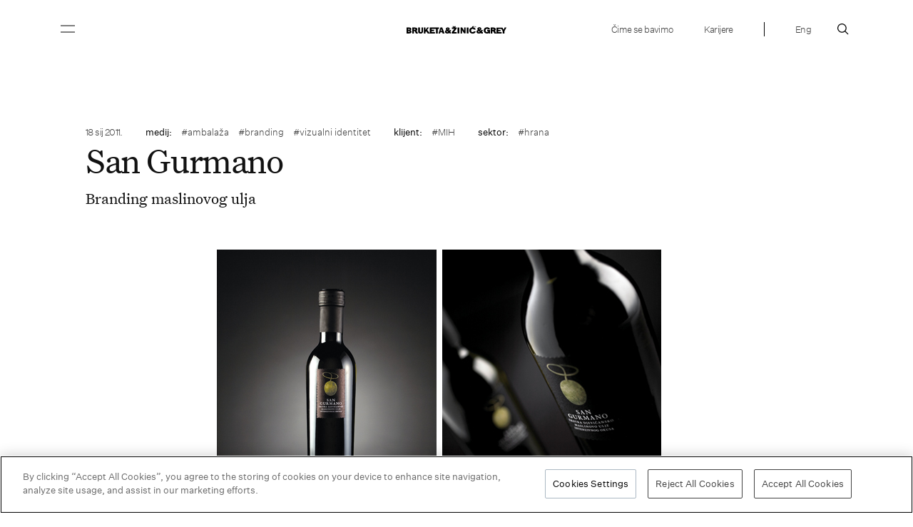

--- FILE ---
content_type: text/html; charset=UTF-8
request_url: https://bruketa-zinic.com/hr/2011/01/18/san-gurmano-2/
body_size: 15077
content:
<!DOCTYPE html>
<html dir="ltr"  xmlns:fb="http://ogp.me/ns/fb#" xmlns:og="http://ogp.me/ns#" lang="hr" prefix="og: https://ogp.me/ns#">
<head>
	<meta charset="UTF-8" />
	<meta name="viewport" content="width=device-width, initial-scale=1, maximum-scale=1">
	<title>San Gurmano | Bruketa&amp;Žinić&amp;Grey – full service advertising agency</title>
	<link rel="profile" href="https://gmpg.org/xfn/11" />
	<link rel="pingback" href="https://bruketa-zinic.com/xmlrpc.php" />
    	<script data-cfasync="false" data-no-defer="1" data-no-minify="1" data-no-optimize="1">var ewww_webp_supported=!1;function check_webp_feature(A,e){var w;e=void 0!==e?e:function(){},ewww_webp_supported?e(ewww_webp_supported):((w=new Image).onload=function(){ewww_webp_supported=0<w.width&&0<w.height,e&&e(ewww_webp_supported)},w.onerror=function(){e&&e(!1)},w.src="data:image/webp;base64,"+{alpha:"UklGRkoAAABXRUJQVlA4WAoAAAAQAAAAAAAAAAAAQUxQSAwAAAARBxAR/Q9ERP8DAABWUDggGAAAABQBAJ0BKgEAAQAAAP4AAA3AAP7mtQAAAA=="}[A])}check_webp_feature("alpha");</script><script data-cfasync="false" data-no-defer="1" data-no-minify="1" data-no-optimize="1">var Arrive=function(c,w){"use strict";if(c.MutationObserver&&"undefined"!=typeof HTMLElement){var r,a=0,u=(r=HTMLElement.prototype.matches||HTMLElement.prototype.webkitMatchesSelector||HTMLElement.prototype.mozMatchesSelector||HTMLElement.prototype.msMatchesSelector,{matchesSelector:function(e,t){return e instanceof HTMLElement&&r.call(e,t)},addMethod:function(e,t,r){var a=e[t];e[t]=function(){return r.length==arguments.length?r.apply(this,arguments):"function"==typeof a?a.apply(this,arguments):void 0}},callCallbacks:function(e,t){t&&t.options.onceOnly&&1==t.firedElems.length&&(e=[e[0]]);for(var r,a=0;r=e[a];a++)r&&r.callback&&r.callback.call(r.elem,r.elem);t&&t.options.onceOnly&&1==t.firedElems.length&&t.me.unbindEventWithSelectorAndCallback.call(t.target,t.selector,t.callback)},checkChildNodesRecursively:function(e,t,r,a){for(var i,n=0;i=e[n];n++)r(i,t,a)&&a.push({callback:t.callback,elem:i}),0<i.childNodes.length&&u.checkChildNodesRecursively(i.childNodes,t,r,a)},mergeArrays:function(e,t){var r,a={};for(r in e)e.hasOwnProperty(r)&&(a[r]=e[r]);for(r in t)t.hasOwnProperty(r)&&(a[r]=t[r]);return a},toElementsArray:function(e){return e=void 0!==e&&("number"!=typeof e.length||e===c)?[e]:e}}),e=(l.prototype.addEvent=function(e,t,r,a){a={target:e,selector:t,options:r,callback:a,firedElems:[]};return this._beforeAdding&&this._beforeAdding(a),this._eventsBucket.push(a),a},l.prototype.removeEvent=function(e){for(var t,r=this._eventsBucket.length-1;t=this._eventsBucket[r];r--)e(t)&&(this._beforeRemoving&&this._beforeRemoving(t),(t=this._eventsBucket.splice(r,1))&&t.length&&(t[0].callback=null))},l.prototype.beforeAdding=function(e){this._beforeAdding=e},l.prototype.beforeRemoving=function(e){this._beforeRemoving=e},l),t=function(i,n){var o=new e,l=this,s={fireOnAttributesModification:!1};return o.beforeAdding(function(t){var e=t.target;e!==c.document&&e!==c||(e=document.getElementsByTagName("html")[0]);var r=new MutationObserver(function(e){n.call(this,e,t)}),a=i(t.options);r.observe(e,a),t.observer=r,t.me=l}),o.beforeRemoving(function(e){e.observer.disconnect()}),this.bindEvent=function(e,t,r){t=u.mergeArrays(s,t);for(var a=u.toElementsArray(this),i=0;i<a.length;i++)o.addEvent(a[i],e,t,r)},this.unbindEvent=function(){var r=u.toElementsArray(this);o.removeEvent(function(e){for(var t=0;t<r.length;t++)if(this===w||e.target===r[t])return!0;return!1})},this.unbindEventWithSelectorOrCallback=function(r){var a=u.toElementsArray(this),i=r,e="function"==typeof r?function(e){for(var t=0;t<a.length;t++)if((this===w||e.target===a[t])&&e.callback===i)return!0;return!1}:function(e){for(var t=0;t<a.length;t++)if((this===w||e.target===a[t])&&e.selector===r)return!0;return!1};o.removeEvent(e)},this.unbindEventWithSelectorAndCallback=function(r,a){var i=u.toElementsArray(this);o.removeEvent(function(e){for(var t=0;t<i.length;t++)if((this===w||e.target===i[t])&&e.selector===r&&e.callback===a)return!0;return!1})},this},i=new function(){var s={fireOnAttributesModification:!1,onceOnly:!1,existing:!1};function n(e,t,r){return!(!u.matchesSelector(e,t.selector)||(e._id===w&&(e._id=a++),-1!=t.firedElems.indexOf(e._id)))&&(t.firedElems.push(e._id),!0)}var c=(i=new t(function(e){var t={attributes:!1,childList:!0,subtree:!0};return e.fireOnAttributesModification&&(t.attributes=!0),t},function(e,i){e.forEach(function(e){var t=e.addedNodes,r=e.target,a=[];null!==t&&0<t.length?u.checkChildNodesRecursively(t,i,n,a):"attributes"===e.type&&n(r,i)&&a.push({callback:i.callback,elem:r}),u.callCallbacks(a,i)})})).bindEvent;return i.bindEvent=function(e,t,r){t=void 0===r?(r=t,s):u.mergeArrays(s,t);var a=u.toElementsArray(this);if(t.existing){for(var i=[],n=0;n<a.length;n++)for(var o=a[n].querySelectorAll(e),l=0;l<o.length;l++)i.push({callback:r,elem:o[l]});if(t.onceOnly&&i.length)return r.call(i[0].elem,i[0].elem);setTimeout(u.callCallbacks,1,i)}c.call(this,e,t,r)},i},o=new function(){var a={};function i(e,t){return u.matchesSelector(e,t.selector)}var n=(o=new t(function(){return{childList:!0,subtree:!0}},function(e,r){e.forEach(function(e){var t=e.removedNodes,e=[];null!==t&&0<t.length&&u.checkChildNodesRecursively(t,r,i,e),u.callCallbacks(e,r)})})).bindEvent;return o.bindEvent=function(e,t,r){t=void 0===r?(r=t,a):u.mergeArrays(a,t),n.call(this,e,t,r)},o};d(HTMLElement.prototype),d(NodeList.prototype),d(HTMLCollection.prototype),d(HTMLDocument.prototype),d(Window.prototype);var n={};return s(i,n,"unbindAllArrive"),s(o,n,"unbindAllLeave"),n}function l(){this._eventsBucket=[],this._beforeAdding=null,this._beforeRemoving=null}function s(e,t,r){u.addMethod(t,r,e.unbindEvent),u.addMethod(t,r,e.unbindEventWithSelectorOrCallback),u.addMethod(t,r,e.unbindEventWithSelectorAndCallback)}function d(e){e.arrive=i.bindEvent,s(i,e,"unbindArrive"),e.leave=o.bindEvent,s(o,e,"unbindLeave")}}(window,void 0),ewww_webp_supported=!1;function check_webp_feature(e,t){var r;ewww_webp_supported?t(ewww_webp_supported):((r=new Image).onload=function(){ewww_webp_supported=0<r.width&&0<r.height,t(ewww_webp_supported)},r.onerror=function(){t(!1)},r.src="data:image/webp;base64,"+{alpha:"UklGRkoAAABXRUJQVlA4WAoAAAAQAAAAAAAAAAAAQUxQSAwAAAARBxAR/Q9ERP8DAABWUDggGAAAABQBAJ0BKgEAAQAAAP4AAA3AAP7mtQAAAA==",animation:"UklGRlIAAABXRUJQVlA4WAoAAAASAAAAAAAAAAAAQU5JTQYAAAD/////AABBTk1GJgAAAAAAAAAAAAAAAAAAAGQAAABWUDhMDQAAAC8AAAAQBxAREYiI/gcA"}[e])}function ewwwLoadImages(e){if(e){for(var t=document.querySelectorAll(".batch-image img, .image-wrapper a, .ngg-pro-masonry-item a, .ngg-galleria-offscreen-seo-wrapper a"),r=0,a=t.length;r<a;r++)ewwwAttr(t[r],"data-src",t[r].getAttribute("data-webp")),ewwwAttr(t[r],"data-thumbnail",t[r].getAttribute("data-webp-thumbnail"));for(var i=document.querySelectorAll("div.woocommerce-product-gallery__image"),r=0,a=i.length;r<a;r++)ewwwAttr(i[r],"data-thumb",i[r].getAttribute("data-webp-thumb"))}for(var n=document.querySelectorAll("video"),r=0,a=n.length;r<a;r++)ewwwAttr(n[r],"poster",e?n[r].getAttribute("data-poster-webp"):n[r].getAttribute("data-poster-image"));for(var o,l=document.querySelectorAll("img.ewww_webp_lazy_load"),r=0,a=l.length;r<a;r++)e&&(ewwwAttr(l[r],"data-lazy-srcset",l[r].getAttribute("data-lazy-srcset-webp")),ewwwAttr(l[r],"data-srcset",l[r].getAttribute("data-srcset-webp")),ewwwAttr(l[r],"data-lazy-src",l[r].getAttribute("data-lazy-src-webp")),ewwwAttr(l[r],"data-src",l[r].getAttribute("data-src-webp")),ewwwAttr(l[r],"data-orig-file",l[r].getAttribute("data-webp-orig-file")),ewwwAttr(l[r],"data-medium-file",l[r].getAttribute("data-webp-medium-file")),ewwwAttr(l[r],"data-large-file",l[r].getAttribute("data-webp-large-file")),null!=(o=l[r].getAttribute("srcset"))&&!1!==o&&o.includes("R0lGOD")&&ewwwAttr(l[r],"src",l[r].getAttribute("data-lazy-src-webp"))),l[r].className=l[r].className.replace(/\bewww_webp_lazy_load\b/,"");for(var s=document.querySelectorAll(".ewww_webp"),r=0,a=s.length;r<a;r++)e?(ewwwAttr(s[r],"srcset",s[r].getAttribute("data-srcset-webp")),ewwwAttr(s[r],"src",s[r].getAttribute("data-src-webp")),ewwwAttr(s[r],"data-orig-file",s[r].getAttribute("data-webp-orig-file")),ewwwAttr(s[r],"data-medium-file",s[r].getAttribute("data-webp-medium-file")),ewwwAttr(s[r],"data-large-file",s[r].getAttribute("data-webp-large-file")),ewwwAttr(s[r],"data-large_image",s[r].getAttribute("data-webp-large_image")),ewwwAttr(s[r],"data-src",s[r].getAttribute("data-webp-src"))):(ewwwAttr(s[r],"srcset",s[r].getAttribute("data-srcset-img")),ewwwAttr(s[r],"src",s[r].getAttribute("data-src-img"))),s[r].className=s[r].className.replace(/\bewww_webp\b/,"ewww_webp_loaded");window.jQuery&&jQuery.fn.isotope&&jQuery.fn.imagesLoaded&&(jQuery(".fusion-posts-container-infinite").imagesLoaded(function(){jQuery(".fusion-posts-container-infinite").hasClass("isotope")&&jQuery(".fusion-posts-container-infinite").isotope()}),jQuery(".fusion-portfolio:not(.fusion-recent-works) .fusion-portfolio-wrapper").imagesLoaded(function(){jQuery(".fusion-portfolio:not(.fusion-recent-works) .fusion-portfolio-wrapper").isotope()}))}function ewwwWebPInit(e){ewwwLoadImages(e),ewwwNggLoadGalleries(e),document.arrive(".ewww_webp",function(){ewwwLoadImages(e)}),document.arrive(".ewww_webp_lazy_load",function(){ewwwLoadImages(e)}),document.arrive("videos",function(){ewwwLoadImages(e)}),"loading"==document.readyState?document.addEventListener("DOMContentLoaded",ewwwJSONParserInit):("undefined"!=typeof galleries&&ewwwNggParseGalleries(e),ewwwWooParseVariations(e))}function ewwwAttr(e,t,r){null!=r&&!1!==r&&e.setAttribute(t,r)}function ewwwJSONParserInit(){"undefined"!=typeof galleries&&check_webp_feature("alpha",ewwwNggParseGalleries),check_webp_feature("alpha",ewwwWooParseVariations)}function ewwwWooParseVariations(e){if(e)for(var t=document.querySelectorAll("form.variations_form"),r=0,a=t.length;r<a;r++){var i=t[r].getAttribute("data-product_variations"),n=!1;try{for(var o in i=JSON.parse(i))void 0!==i[o]&&void 0!==i[o].image&&(void 0!==i[o].image.src_webp&&(i[o].image.src=i[o].image.src_webp,n=!0),void 0!==i[o].image.srcset_webp&&(i[o].image.srcset=i[o].image.srcset_webp,n=!0),void 0!==i[o].image.full_src_webp&&(i[o].image.full_src=i[o].image.full_src_webp,n=!0),void 0!==i[o].image.gallery_thumbnail_src_webp&&(i[o].image.gallery_thumbnail_src=i[o].image.gallery_thumbnail_src_webp,n=!0),void 0!==i[o].image.thumb_src_webp&&(i[o].image.thumb_src=i[o].image.thumb_src_webp,n=!0));n&&ewwwAttr(t[r],"data-product_variations",JSON.stringify(i))}catch(e){}}}function ewwwNggParseGalleries(e){if(e)for(var t in galleries){var r=galleries[t];galleries[t].images_list=ewwwNggParseImageList(r.images_list)}}function ewwwNggLoadGalleries(e){e&&document.addEventListener("ngg.galleria.themeadded",function(e,t){window.ngg_galleria._create_backup=window.ngg_galleria.create,window.ngg_galleria.create=function(e,t){var r=$(e).data("id");return galleries["gallery_"+r].images_list=ewwwNggParseImageList(galleries["gallery_"+r].images_list),window.ngg_galleria._create_backup(e,t)}})}function ewwwNggParseImageList(e){for(var t in e){var r=e[t];if(void 0!==r["image-webp"]&&(e[t].image=r["image-webp"],delete e[t]["image-webp"]),void 0!==r["thumb-webp"]&&(e[t].thumb=r["thumb-webp"],delete e[t]["thumb-webp"]),void 0!==r.full_image_webp&&(e[t].full_image=r.full_image_webp,delete e[t].full_image_webp),void 0!==r.srcsets)for(var a in r.srcsets)nggSrcset=r.srcsets[a],void 0!==r.srcsets[a+"-webp"]&&(e[t].srcsets[a]=r.srcsets[a+"-webp"],delete e[t].srcsets[a+"-webp"]);if(void 0!==r.full_srcsets)for(var i in r.full_srcsets)nggFSrcset=r.full_srcsets[i],void 0!==r.full_srcsets[i+"-webp"]&&(e[t].full_srcsets[i]=r.full_srcsets[i+"-webp"],delete e[t].full_srcsets[i+"-webp"])}return e}check_webp_feature("alpha",ewwwWebPInit);</script>
		<!-- All in One SEO 4.9.1.1 - aioseo.com -->
	<meta name="description" content="Branding maslinovog ulja" />
	<meta name="robots" content="max-image-preview:large" />
	<meta name="author" content="Brandoctor"/>
	<link rel="canonical" href="https://bruketa-zinic.com/hr/2011/01/18/san-gurmano-2/" />
	<meta name="generator" content="All in One SEO (AIOSEO) 4.9.1.1" />
		<meta property="og:locale" content="hr_HR" />
		<meta property="og:site_name" content="Bruketa&amp;Žinić&amp;Grey – full service advertising agency | The agency is a Brand, Product &amp; Retail Design Hub and Digital Shopper Hub for Grey network" />
		<meta property="og:type" content="article" />
		<meta property="og:title" content="San Gurmano | Bruketa&amp;Žinić&amp;Grey – full service advertising agency" />
		<meta property="og:description" content="Branding maslinovog ulja" />
		<meta property="og:url" content="https://bruketa-zinic.com/hr/2011/01/18/san-gurmano-2/" />
		<meta property="article:published_time" content="2011-01-18T11:00:41+00:00" />
		<meta property="article:modified_time" content="2011-02-13T22:30:26+00:00" />
		<meta name="twitter:card" content="summary" />
		<meta name="twitter:title" content="San Gurmano | Bruketa&amp;Žinić&amp;Grey – full service advertising agency" />
		<meta name="twitter:description" content="Branding maslinovog ulja" />
		<script type="application/ld+json" class="aioseo-schema">
			{"@context":"https:\/\/schema.org","@graph":[{"@type":"Article","@id":"https:\/\/bruketa-zinic.com\/hr\/2011\/01\/18\/san-gurmano-2\/#article","name":"San Gurmano | Bruketa&\u017dini\u0107&Grey \u2013 full service advertising agency","headline":"San Gurmano","author":{"@id":"https:\/\/bruketa-zinic.com\/hr\/author\/brandoctor\/#author"},"publisher":{"@id":"https:\/\/bruketa-zinic.com\/#organization"},"image":{"@type":"ImageObject","url":"https:\/\/bruketa-zinic.com\/wp-content\/uploads\/2010\/10\/san-gurmano.jpg","width":640,"height":467},"datePublished":"2011-01-18T13:00:41+01:00","dateModified":"2011-02-13T23:30:26+01:00","inLanguage":"hr","mainEntityOfPage":{"@id":"https:\/\/bruketa-zinic.com\/hr\/2011\/01\/18\/san-gurmano-2\/#webpage"},"isPartOf":{"@id":"https:\/\/bruketa-zinic.com\/hr\/2011\/01\/18\/san-gurmano-2\/#webpage"},"articleSection":"Uncategorized, Hrv, pll_60910186c375d, ambala\u017ea, branding, vizualni identitet, hrana, MIH"},{"@type":"BreadcrumbList","@id":"https:\/\/bruketa-zinic.com\/hr\/2011\/01\/18\/san-gurmano-2\/#breadcrumblist","itemListElement":[{"@type":"ListItem","@id":"https:\/\/bruketa-zinic.com#listItem","position":1,"name":"Home","item":"https:\/\/bruketa-zinic.com","nextItem":{"@type":"ListItem","@id":"https:\/\/bruketa-zinic.com\/uncategorized-hr\/#listItem","name":"Uncategorized"}},{"@type":"ListItem","@id":"https:\/\/bruketa-zinic.com\/uncategorized-hr\/#listItem","position":2,"name":"Uncategorized","item":"https:\/\/bruketa-zinic.com\/uncategorized-hr\/","nextItem":{"@type":"ListItem","@id":"https:\/\/bruketa-zinic.com\/hr\/2011\/01\/18\/san-gurmano-2\/#listItem","name":"San Gurmano"},"previousItem":{"@type":"ListItem","@id":"https:\/\/bruketa-zinic.com#listItem","name":"Home"}},{"@type":"ListItem","@id":"https:\/\/bruketa-zinic.com\/hr\/2011\/01\/18\/san-gurmano-2\/#listItem","position":3,"name":"San Gurmano","previousItem":{"@type":"ListItem","@id":"https:\/\/bruketa-zinic.com\/uncategorized-hr\/#listItem","name":"Uncategorized"}}]},{"@type":"Organization","@id":"https:\/\/bruketa-zinic.com\/#organization","name":"Bruketa&\u017dini\u0107&Grey \u2013 full service advertising agency","description":"The agency is a Brand, Product & Retail Design Hub and Digital Shopper Hub for Grey network","url":"https:\/\/bruketa-zinic.com\/"},{"@type":"Person","@id":"https:\/\/bruketa-zinic.com\/hr\/author\/brandoctor\/#author","url":"https:\/\/bruketa-zinic.com\/hr\/author\/brandoctor\/","name":"Brandoctor"},{"@type":"WebPage","@id":"https:\/\/bruketa-zinic.com\/hr\/2011\/01\/18\/san-gurmano-2\/#webpage","url":"https:\/\/bruketa-zinic.com\/hr\/2011\/01\/18\/san-gurmano-2\/","name":"San Gurmano | Bruketa&\u017dini\u0107&Grey \u2013 full service advertising agency","description":"Branding maslinovog ulja","inLanguage":"hr","isPartOf":{"@id":"https:\/\/bruketa-zinic.com\/#website"},"breadcrumb":{"@id":"https:\/\/bruketa-zinic.com\/hr\/2011\/01\/18\/san-gurmano-2\/#breadcrumblist"},"author":{"@id":"https:\/\/bruketa-zinic.com\/hr\/author\/brandoctor\/#author"},"creator":{"@id":"https:\/\/bruketa-zinic.com\/hr\/author\/brandoctor\/#author"},"image":{"@type":"ImageObject","url":"https:\/\/bruketa-zinic.com\/wp-content\/uploads\/2010\/10\/san-gurmano.jpg","@id":"https:\/\/bruketa-zinic.com\/hr\/2011\/01\/18\/san-gurmano-2\/#mainImage","width":640,"height":467},"primaryImageOfPage":{"@id":"https:\/\/bruketa-zinic.com\/hr\/2011\/01\/18\/san-gurmano-2\/#mainImage"},"datePublished":"2011-01-18T13:00:41+01:00","dateModified":"2011-02-13T23:30:26+01:00"},{"@type":"WebSite","@id":"https:\/\/bruketa-zinic.com\/#website","url":"https:\/\/bruketa-zinic.com\/","name":"Bruketa&\u017dini\u0107&Grey \u2013 full service advertising agency","description":"The agency is a Brand, Product & Retail Design Hub and Digital Shopper Hub for Grey network","inLanguage":"hr","publisher":{"@id":"https:\/\/bruketa-zinic.com\/#organization"}}]}
		</script>
		<!-- All in One SEO -->

<link rel="alternate" href="https://bruketa-zinic.com/2011/01/20/san-gurmano/" hreflang="en" />
<link rel="alternate" href="https://bruketa-zinic.com/hr/2011/01/18/san-gurmano-2/" hreflang="hr" />
<link rel="alternate" type="application/rss+xml" title="Bruketa&amp;Žinić&amp;Grey – full service advertising agency &raquo; San Gurmano Kanal komentara" href="https://bruketa-zinic.com/hr/2011/01/18/san-gurmano-2/feed/" />
<link rel="alternate" title="oEmbed (JSON)" type="application/json+oembed" href="https://bruketa-zinic.com/wp-json/oembed/1.0/embed?url=https%3A%2F%2Fbruketa-zinic.com%2Fhr%2F2011%2F01%2F18%2Fsan-gurmano-2%2F&#038;lang=hr" />
<link rel="alternate" title="oEmbed (XML)" type="text/xml+oembed" href="https://bruketa-zinic.com/wp-json/oembed/1.0/embed?url=https%3A%2F%2Fbruketa-zinic.com%2Fhr%2F2011%2F01%2F18%2Fsan-gurmano-2%2F&#038;format=xml&#038;lang=hr" />
<style id='wp-img-auto-sizes-contain-inline-css' type='text/css'>
img:is([sizes=auto i],[sizes^="auto," i]){contain-intrinsic-size:3000px 1500px}
/*# sourceURL=wp-img-auto-sizes-contain-inline-css */
</style>
<style id='wp-block-library-inline-css' type='text/css'>
:root{--wp-block-synced-color:#7a00df;--wp-block-synced-color--rgb:122,0,223;--wp-bound-block-color:var(--wp-block-synced-color);--wp-editor-canvas-background:#ddd;--wp-admin-theme-color:#007cba;--wp-admin-theme-color--rgb:0,124,186;--wp-admin-theme-color-darker-10:#006ba1;--wp-admin-theme-color-darker-10--rgb:0,107,160.5;--wp-admin-theme-color-darker-20:#005a87;--wp-admin-theme-color-darker-20--rgb:0,90,135;--wp-admin-border-width-focus:2px}@media (min-resolution:192dpi){:root{--wp-admin-border-width-focus:1.5px}}.wp-element-button{cursor:pointer}:root .has-very-light-gray-background-color{background-color:#eee}:root .has-very-dark-gray-background-color{background-color:#313131}:root .has-very-light-gray-color{color:#eee}:root .has-very-dark-gray-color{color:#313131}:root .has-vivid-green-cyan-to-vivid-cyan-blue-gradient-background{background:linear-gradient(135deg,#00d084,#0693e3)}:root .has-purple-crush-gradient-background{background:linear-gradient(135deg,#34e2e4,#4721fb 50%,#ab1dfe)}:root .has-hazy-dawn-gradient-background{background:linear-gradient(135deg,#faaca8,#dad0ec)}:root .has-subdued-olive-gradient-background{background:linear-gradient(135deg,#fafae1,#67a671)}:root .has-atomic-cream-gradient-background{background:linear-gradient(135deg,#fdd79a,#004a59)}:root .has-nightshade-gradient-background{background:linear-gradient(135deg,#330968,#31cdcf)}:root .has-midnight-gradient-background{background:linear-gradient(135deg,#020381,#2874fc)}:root{--wp--preset--font-size--normal:16px;--wp--preset--font-size--huge:42px}.has-regular-font-size{font-size:1em}.has-larger-font-size{font-size:2.625em}.has-normal-font-size{font-size:var(--wp--preset--font-size--normal)}.has-huge-font-size{font-size:var(--wp--preset--font-size--huge)}.has-text-align-center{text-align:center}.has-text-align-left{text-align:left}.has-text-align-right{text-align:right}.has-fit-text{white-space:nowrap!important}#end-resizable-editor-section{display:none}.aligncenter{clear:both}.items-justified-left{justify-content:flex-start}.items-justified-center{justify-content:center}.items-justified-right{justify-content:flex-end}.items-justified-space-between{justify-content:space-between}.screen-reader-text{border:0;clip-path:inset(50%);height:1px;margin:-1px;overflow:hidden;padding:0;position:absolute;width:1px;word-wrap:normal!important}.screen-reader-text:focus{background-color:#ddd;clip-path:none;color:#444;display:block;font-size:1em;height:auto;left:5px;line-height:normal;padding:15px 23px 14px;text-decoration:none;top:5px;width:auto;z-index:100000}html :where(.has-border-color){border-style:solid}html :where([style*=border-top-color]){border-top-style:solid}html :where([style*=border-right-color]){border-right-style:solid}html :where([style*=border-bottom-color]){border-bottom-style:solid}html :where([style*=border-left-color]){border-left-style:solid}html :where([style*=border-width]){border-style:solid}html :where([style*=border-top-width]){border-top-style:solid}html :where([style*=border-right-width]){border-right-style:solid}html :where([style*=border-bottom-width]){border-bottom-style:solid}html :where([style*=border-left-width]){border-left-style:solid}html :where(img[class*=wp-image-]){height:auto;max-width:100%}:where(figure){margin:0 0 1em}html :where(.is-position-sticky){--wp-admin--admin-bar--position-offset:var(--wp-admin--admin-bar--height,0px)}@media screen and (max-width:600px){html :where(.is-position-sticky){--wp-admin--admin-bar--position-offset:0px}}

/*# sourceURL=wp-block-library-inline-css */
</style><style id='global-styles-inline-css' type='text/css'>
:root{--wp--preset--aspect-ratio--square: 1;--wp--preset--aspect-ratio--4-3: 4/3;--wp--preset--aspect-ratio--3-4: 3/4;--wp--preset--aspect-ratio--3-2: 3/2;--wp--preset--aspect-ratio--2-3: 2/3;--wp--preset--aspect-ratio--16-9: 16/9;--wp--preset--aspect-ratio--9-16: 9/16;--wp--preset--color--black: #000000;--wp--preset--color--cyan-bluish-gray: #abb8c3;--wp--preset--color--white: #ffffff;--wp--preset--color--pale-pink: #f78da7;--wp--preset--color--vivid-red: #cf2e2e;--wp--preset--color--luminous-vivid-orange: #ff6900;--wp--preset--color--luminous-vivid-amber: #fcb900;--wp--preset--color--light-green-cyan: #7bdcb5;--wp--preset--color--vivid-green-cyan: #00d084;--wp--preset--color--pale-cyan-blue: #8ed1fc;--wp--preset--color--vivid-cyan-blue: #0693e3;--wp--preset--color--vivid-purple: #9b51e0;--wp--preset--gradient--vivid-cyan-blue-to-vivid-purple: linear-gradient(135deg,rgb(6,147,227) 0%,rgb(155,81,224) 100%);--wp--preset--gradient--light-green-cyan-to-vivid-green-cyan: linear-gradient(135deg,rgb(122,220,180) 0%,rgb(0,208,130) 100%);--wp--preset--gradient--luminous-vivid-amber-to-luminous-vivid-orange: linear-gradient(135deg,rgb(252,185,0) 0%,rgb(255,105,0) 100%);--wp--preset--gradient--luminous-vivid-orange-to-vivid-red: linear-gradient(135deg,rgb(255,105,0) 0%,rgb(207,46,46) 100%);--wp--preset--gradient--very-light-gray-to-cyan-bluish-gray: linear-gradient(135deg,rgb(238,238,238) 0%,rgb(169,184,195) 100%);--wp--preset--gradient--cool-to-warm-spectrum: linear-gradient(135deg,rgb(74,234,220) 0%,rgb(151,120,209) 20%,rgb(207,42,186) 40%,rgb(238,44,130) 60%,rgb(251,105,98) 80%,rgb(254,248,76) 100%);--wp--preset--gradient--blush-light-purple: linear-gradient(135deg,rgb(255,206,236) 0%,rgb(152,150,240) 100%);--wp--preset--gradient--blush-bordeaux: linear-gradient(135deg,rgb(254,205,165) 0%,rgb(254,45,45) 50%,rgb(107,0,62) 100%);--wp--preset--gradient--luminous-dusk: linear-gradient(135deg,rgb(255,203,112) 0%,rgb(199,81,192) 50%,rgb(65,88,208) 100%);--wp--preset--gradient--pale-ocean: linear-gradient(135deg,rgb(255,245,203) 0%,rgb(182,227,212) 50%,rgb(51,167,181) 100%);--wp--preset--gradient--electric-grass: linear-gradient(135deg,rgb(202,248,128) 0%,rgb(113,206,126) 100%);--wp--preset--gradient--midnight: linear-gradient(135deg,rgb(2,3,129) 0%,rgb(40,116,252) 100%);--wp--preset--font-size--small: 13px;--wp--preset--font-size--medium: 20px;--wp--preset--font-size--large: 36px;--wp--preset--font-size--x-large: 42px;--wp--preset--spacing--20: 0.44rem;--wp--preset--spacing--30: 0.67rem;--wp--preset--spacing--40: 1rem;--wp--preset--spacing--50: 1.5rem;--wp--preset--spacing--60: 2.25rem;--wp--preset--spacing--70: 3.38rem;--wp--preset--spacing--80: 5.06rem;--wp--preset--shadow--natural: 6px 6px 9px rgba(0, 0, 0, 0.2);--wp--preset--shadow--deep: 12px 12px 50px rgba(0, 0, 0, 0.4);--wp--preset--shadow--sharp: 6px 6px 0px rgba(0, 0, 0, 0.2);--wp--preset--shadow--outlined: 6px 6px 0px -3px rgb(255, 255, 255), 6px 6px rgb(0, 0, 0);--wp--preset--shadow--crisp: 6px 6px 0px rgb(0, 0, 0);}:where(.is-layout-flex){gap: 0.5em;}:where(.is-layout-grid){gap: 0.5em;}body .is-layout-flex{display: flex;}.is-layout-flex{flex-wrap: wrap;align-items: center;}.is-layout-flex > :is(*, div){margin: 0;}body .is-layout-grid{display: grid;}.is-layout-grid > :is(*, div){margin: 0;}:where(.wp-block-columns.is-layout-flex){gap: 2em;}:where(.wp-block-columns.is-layout-grid){gap: 2em;}:where(.wp-block-post-template.is-layout-flex){gap: 1.25em;}:where(.wp-block-post-template.is-layout-grid){gap: 1.25em;}.has-black-color{color: var(--wp--preset--color--black) !important;}.has-cyan-bluish-gray-color{color: var(--wp--preset--color--cyan-bluish-gray) !important;}.has-white-color{color: var(--wp--preset--color--white) !important;}.has-pale-pink-color{color: var(--wp--preset--color--pale-pink) !important;}.has-vivid-red-color{color: var(--wp--preset--color--vivid-red) !important;}.has-luminous-vivid-orange-color{color: var(--wp--preset--color--luminous-vivid-orange) !important;}.has-luminous-vivid-amber-color{color: var(--wp--preset--color--luminous-vivid-amber) !important;}.has-light-green-cyan-color{color: var(--wp--preset--color--light-green-cyan) !important;}.has-vivid-green-cyan-color{color: var(--wp--preset--color--vivid-green-cyan) !important;}.has-pale-cyan-blue-color{color: var(--wp--preset--color--pale-cyan-blue) !important;}.has-vivid-cyan-blue-color{color: var(--wp--preset--color--vivid-cyan-blue) !important;}.has-vivid-purple-color{color: var(--wp--preset--color--vivid-purple) !important;}.has-black-background-color{background-color: var(--wp--preset--color--black) !important;}.has-cyan-bluish-gray-background-color{background-color: var(--wp--preset--color--cyan-bluish-gray) !important;}.has-white-background-color{background-color: var(--wp--preset--color--white) !important;}.has-pale-pink-background-color{background-color: var(--wp--preset--color--pale-pink) !important;}.has-vivid-red-background-color{background-color: var(--wp--preset--color--vivid-red) !important;}.has-luminous-vivid-orange-background-color{background-color: var(--wp--preset--color--luminous-vivid-orange) !important;}.has-luminous-vivid-amber-background-color{background-color: var(--wp--preset--color--luminous-vivid-amber) !important;}.has-light-green-cyan-background-color{background-color: var(--wp--preset--color--light-green-cyan) !important;}.has-vivid-green-cyan-background-color{background-color: var(--wp--preset--color--vivid-green-cyan) !important;}.has-pale-cyan-blue-background-color{background-color: var(--wp--preset--color--pale-cyan-blue) !important;}.has-vivid-cyan-blue-background-color{background-color: var(--wp--preset--color--vivid-cyan-blue) !important;}.has-vivid-purple-background-color{background-color: var(--wp--preset--color--vivid-purple) !important;}.has-black-border-color{border-color: var(--wp--preset--color--black) !important;}.has-cyan-bluish-gray-border-color{border-color: var(--wp--preset--color--cyan-bluish-gray) !important;}.has-white-border-color{border-color: var(--wp--preset--color--white) !important;}.has-pale-pink-border-color{border-color: var(--wp--preset--color--pale-pink) !important;}.has-vivid-red-border-color{border-color: var(--wp--preset--color--vivid-red) !important;}.has-luminous-vivid-orange-border-color{border-color: var(--wp--preset--color--luminous-vivid-orange) !important;}.has-luminous-vivid-amber-border-color{border-color: var(--wp--preset--color--luminous-vivid-amber) !important;}.has-light-green-cyan-border-color{border-color: var(--wp--preset--color--light-green-cyan) !important;}.has-vivid-green-cyan-border-color{border-color: var(--wp--preset--color--vivid-green-cyan) !important;}.has-pale-cyan-blue-border-color{border-color: var(--wp--preset--color--pale-cyan-blue) !important;}.has-vivid-cyan-blue-border-color{border-color: var(--wp--preset--color--vivid-cyan-blue) !important;}.has-vivid-purple-border-color{border-color: var(--wp--preset--color--vivid-purple) !important;}.has-vivid-cyan-blue-to-vivid-purple-gradient-background{background: var(--wp--preset--gradient--vivid-cyan-blue-to-vivid-purple) !important;}.has-light-green-cyan-to-vivid-green-cyan-gradient-background{background: var(--wp--preset--gradient--light-green-cyan-to-vivid-green-cyan) !important;}.has-luminous-vivid-amber-to-luminous-vivid-orange-gradient-background{background: var(--wp--preset--gradient--luminous-vivid-amber-to-luminous-vivid-orange) !important;}.has-luminous-vivid-orange-to-vivid-red-gradient-background{background: var(--wp--preset--gradient--luminous-vivid-orange-to-vivid-red) !important;}.has-very-light-gray-to-cyan-bluish-gray-gradient-background{background: var(--wp--preset--gradient--very-light-gray-to-cyan-bluish-gray) !important;}.has-cool-to-warm-spectrum-gradient-background{background: var(--wp--preset--gradient--cool-to-warm-spectrum) !important;}.has-blush-light-purple-gradient-background{background: var(--wp--preset--gradient--blush-light-purple) !important;}.has-blush-bordeaux-gradient-background{background: var(--wp--preset--gradient--blush-bordeaux) !important;}.has-luminous-dusk-gradient-background{background: var(--wp--preset--gradient--luminous-dusk) !important;}.has-pale-ocean-gradient-background{background: var(--wp--preset--gradient--pale-ocean) !important;}.has-electric-grass-gradient-background{background: var(--wp--preset--gradient--electric-grass) !important;}.has-midnight-gradient-background{background: var(--wp--preset--gradient--midnight) !important;}.has-small-font-size{font-size: var(--wp--preset--font-size--small) !important;}.has-medium-font-size{font-size: var(--wp--preset--font-size--medium) !important;}.has-large-font-size{font-size: var(--wp--preset--font-size--large) !important;}.has-x-large-font-size{font-size: var(--wp--preset--font-size--x-large) !important;}
/*# sourceURL=global-styles-inline-css */
</style>

<style id='classic-theme-styles-inline-css' type='text/css'>
/*! This file is auto-generated */
.wp-block-button__link{color:#fff;background-color:#32373c;border-radius:9999px;box-shadow:none;text-decoration:none;padding:calc(.667em + 2px) calc(1.333em + 2px);font-size:1.125em}.wp-block-file__button{background:#32373c;color:#fff;text-decoration:none}
/*# sourceURL=/wp-includes/css/classic-themes.min.css */
</style>
<link rel="preload" as="style" onload="this.onload=null;this.rel='stylesheet'" id="wp-pagenavi" href="https://bruketa-zinic.com/wp-content/plugins/wp-pagenavi/pagenavi-css.css?ver=2.70" type="text/css" media="all" />
<link rel="preload" as="style" onload="this.onload=null;this.rel='stylesheet'" id="dashicons" href="https://bruketa-zinic.com/wp-includes/css/dashicons.min.css?ver=6.9" type="text/css" media="all" />
<link rel="preload" as="style" onload="this.onload=null;this.rel='stylesheet'" id="flick" href="https://bruketa-zinic.com/wp-content/plugins/mailchimp/assets/css/flick/flick.css?ver=2.0.0" type="text/css" media="all" />
<link rel="preload" as="style" onload="this.onload=null;this.rel='stylesheet'" id="mailchimp_sf_main_css" href="https://bruketa-zinic.com/wp-content/plugins/mailchimp/assets/css/frontend.css?ver=2.0.0" type="text/css" media="all" />
<link rel='stylesheet' id='bzg-css-css' href='https://bruketa-zinic.com/wp-content/themes/bzg/style.css?ver=1.05' type='text/css' media='all' />
<link rel="preload" as="style" onload="this.onload=null;this.rel='stylesheet'" id="bzg-font" href="https://bruketa-zinic.com/wp-content/themes/bzg/fonts/untitled/stylesheet.css?ver=1.02" type="text/css" media="all" />
<script type="text/javascript" src="https://bruketa-zinic.com/wp-includes/js/jquery/jquery.min.js?ver=3.7.1" id="jquery-core-js"></script>
<script type="text/javascript" defer src="https://bruketa-zinic.com/wp-includes/js/jquery/jquery-migrate.min.js?ver=3.4.1" id="jquery-migrate-js"></script>
<link rel="https://api.w.org/" href="https://bruketa-zinic.com/wp-json/" /><link rel="alternate" title="JSON" type="application/json" href="https://bruketa-zinic.com/wp-json/wp/v2/posts/4596" /><link rel="EditURI" type="application/rsd+xml" title="RSD" href="https://bruketa-zinic.com/xmlrpc.php?rsd" />
<meta name="generator" content="WordPress 6.9" />
<link rel='shortlink' href='https://bruketa-zinic.com/?p=4596' />
<meta property='og:type' content='article' />
<meta property='og:title' content='San Gurmano' />
<meta property='og:url' content='https://bruketa-zinic.com/hr/2011/01/18/san-gurmano-2/' />
<meta property='og:description' content='Branding maslinovog ulja' />
<meta property='og:site_name' content='Bruketa&amp;Žinić&amp;Grey – full service advertising agency' />
<meta property='fb:app_id' content='195174506588' />
<meta property='og:locale' content='hr_HR' />
<meta property='og:image' content='https://bruketa-zinic.com/wp-content/uploads/2010/10/san-gurmano.jpg' />
<link rel='image_src' href='https://bruketa-zinic.com/wp-content/uploads/2010/10/san-gurmano.jpg' />
<meta property='og:image' content='http://bruketa-zinic.com/wp-content/uploads/2010/10/san-gurmano.jpg' />
<link rel='image_src' href='http://bruketa-zinic.com/wp-content/uploads/2010/10/san-gurmano.jpg' />
<noscript><style>.lazyload[data-src]{display:none !important;}</style></noscript><style>.lazyload{background-image:none !important;}.lazyload:before{background-image:none !important;}</style><meta name="generator" content="Powered by Slider Revolution 6.5.14 - responsive, Mobile-Friendly Slider Plugin for WordPress with comfortable drag and drop interface." />
<link rel="icon" href="https://bruketa-zinic.com/wp-content/uploads/2021/09/cropped-bruketa_zinic_favi-32x32.png" sizes="32x32" />
<link rel="icon" href="https://bruketa-zinic.com/wp-content/uploads/2021/09/cropped-bruketa_zinic_favi-192x192.png" sizes="192x192" />
<link rel="apple-touch-icon" href="https://bruketa-zinic.com/wp-content/uploads/2021/09/cropped-bruketa_zinic_favi-180x180.png" />
<meta name="msapplication-TileImage" content="https://bruketa-zinic.com/wp-content/uploads/2021/09/cropped-bruketa_zinic_favi-270x270.png" />
<script>function setREVStartSize(e){
			//window.requestAnimationFrame(function() {
				window.RSIW = window.RSIW===undefined ? window.innerWidth : window.RSIW;
				window.RSIH = window.RSIH===undefined ? window.innerHeight : window.RSIH;
				try {
					var pw = document.getElementById(e.c).parentNode.offsetWidth,
						newh;
					pw = pw===0 || isNaN(pw) ? window.RSIW : pw;
					e.tabw = e.tabw===undefined ? 0 : parseInt(e.tabw);
					e.thumbw = e.thumbw===undefined ? 0 : parseInt(e.thumbw);
					e.tabh = e.tabh===undefined ? 0 : parseInt(e.tabh);
					e.thumbh = e.thumbh===undefined ? 0 : parseInt(e.thumbh);
					e.tabhide = e.tabhide===undefined ? 0 : parseInt(e.tabhide);
					e.thumbhide = e.thumbhide===undefined ? 0 : parseInt(e.thumbhide);
					e.mh = e.mh===undefined || e.mh=="" || e.mh==="auto" ? 0 : parseInt(e.mh,0);
					if(e.layout==="fullscreen" || e.l==="fullscreen")
						newh = Math.max(e.mh,window.RSIH);
					else{
						e.gw = Array.isArray(e.gw) ? e.gw : [e.gw];
						for (var i in e.rl) if (e.gw[i]===undefined || e.gw[i]===0) e.gw[i] = e.gw[i-1];
						e.gh = e.el===undefined || e.el==="" || (Array.isArray(e.el) && e.el.length==0)? e.gh : e.el;
						e.gh = Array.isArray(e.gh) ? e.gh : [e.gh];
						for (var i in e.rl) if (e.gh[i]===undefined || e.gh[i]===0) e.gh[i] = e.gh[i-1];
											
						var nl = new Array(e.rl.length),
							ix = 0,
							sl;
						e.tabw = e.tabhide>=pw ? 0 : e.tabw;
						e.thumbw = e.thumbhide>=pw ? 0 : e.thumbw;
						e.tabh = e.tabhide>=pw ? 0 : e.tabh;
						e.thumbh = e.thumbhide>=pw ? 0 : e.thumbh;
						for (var i in e.rl) nl[i] = e.rl[i]<window.RSIW ? 0 : e.rl[i];
						sl = nl[0];
						for (var i in nl) if (sl>nl[i] && nl[i]>0) { sl = nl[i]; ix=i;}
						var m = pw>(e.gw[ix]+e.tabw+e.thumbw) ? 1 : (pw-(e.tabw+e.thumbw)) / (e.gw[ix]);
						newh =  (e.gh[ix] * m) + (e.tabh + e.thumbh);
					}
					var el = document.getElementById(e.c);
					if (el!==null && el) el.style.height = newh+"px";
					el = document.getElementById(e.c+"_wrapper");
					if (el!==null && el) {
						el.style.height = newh+"px";
						el.style.display = "block";
					}
				} catch(e){
					console.log("Failure at Presize of Slider:" + e)
				}
			//});
		  };</script>
    <!-- Google Tag Manager -->
    <script>(function(w,d,s,l,i){w[l]=w[l]||[];w[l].push({'gtm.start':
    new Date().getTime(),event:'gtm.js'});var f=d.getElementsByTagName(s)[0],
    j=d.createElement(s),dl=l!='dataLayer'?'&l='+l:'';j.async=true;j.src=
    'https://www.googletagmanager.com/gtm.js?id='+i+dl;f.parentNode.insertBefore(j,f);
    })(window,document,'script','dataLayer','GTM-PSCHQ3');</script>
    <!-- End Google Tag Manager -->
<!-- OneTrust Cookies Consent Notice start for bruketa-zinic.com -->

<script type="text/javascript" src=https://cdn.cookielaw.org/consent/f07d8a98-825b-4be1-bb73-a0449af06d31/OtAutoBlock.js ></script>

<script src=https://cdn.cookielaw.org/scripttemplates/otSDKStub.js  type="text/javascript" charset="UTF-8" data-domain-script="f07d8a98-825b-4be1-bb73-a0449af06d31" ></script>

<script type="text/javascript">

function OptanonWrapper() { }

</script>

<!-- OneTrust Cookies Consent Notice end for bruketa-zinic.com -->
<link rel="preload" as="style" onload="this.onload=null;this.rel='stylesheet'" id="rs-plugin-settings" href="https://bruketa-zinic.com/wp-content/plugins/revslider/public/assets/css/rs6.css?ver=6.5.14" type="text/css" media="all" />
<style id='rs-plugin-settings-inline-css' type='text/css'>
#rs-demo-id {}
/*# sourceURL=rs-plugin-settings-inline-css */
</style>
</head>
<body>
<script data-cfasync="false" data-no-defer="1" data-no-minify="1" data-no-optimize="1">if(typeof ewww_webp_supported==="undefined"){var ewww_webp_supported=!1}if(ewww_webp_supported){document.body.classList.add("webp-support")}</script>
    <!-- Google Tag Manager (noscript) -->
    <noscript><iframe src="https://www.googletagmanager.com/ns.html?id=GTM-PSCHQ3"
    height="0" width="0" style="display:none;visibility:hidden"></iframe></noscript>
    <!-- End Google Tag Manager (noscript) -->
    <header>
        <div class="main-menu-open"></div>
        <a class="logo" href="https://bruketa-zinic.com/hr">
            <picture>
                <source type="image/svg+xml"  data-srcset="https://bruketa-zinic.com/wp-content/themes/bzg/images/logo.svg">
                <img width="204" height="16" src="[data-uri]" alt="" data-src="https://bruketa-zinic.com/wp-content/themes/bzg/images/logo.png" decoding="async" class="lazyload" data-eio-rwidth="854" data-eio-rheight="63">
            </picture><noscript><img width="204" height="16" src="https://bruketa-zinic.com/wp-content/themes/bzg/images/logo.png" alt="" data-eio="l"></noscript>
                    </a>
        <div class="header-right">
            <div class="top-nav"><ul id="menu-izbornik-gore" class="menu"><li id="menu-item-38187" class="menu-item menu-item-type-post_type menu-item-object-page menu-item-38187"><a href="https://bruketa-zinic.com/hr/o-nama/">Čime se bavimo</a></li>
<li id="menu-item-38631" class="menu-item menu-item-type-post_type menu-item-object-page menu-item-38631"><a href="https://bruketa-zinic.com/hr/karijere/">Karijere</a></li>
<li class="clr"></li></ul></div>                                                                <div class="langs">
                                                                                    <a class="lang-item lang-item-1340 lang-item-en lang-item-first" href="https://bruketa-zinic.com/2011/01/20/san-gurmano/">Eng</a>
                                                                                                                            </div>
                                        <div class="search">
                <form action="https://bruketa-zinic.com/hr" method="get">
                    <input name="s" type="text" value="" placeholder="Traži" />
                    <button class="submit" type="button"></button>
                </form>
            </div>
        </div>
    </header>
    <div class="main-menu">
        <div class="main-nav"><ul id="menu-glavni-izbornik" class="menu"><li id="menu-item-38160" class="menu-item menu-item-type-post_type menu-item-object-page menu-item-38160"><a href="https://bruketa-zinic.com/hr/o-nama/">O nama</a></li>
<li id="menu-item-38164" class="menu-item menu-item-type-post_type menu-item-object-page menu-item-38164"><a href="https://bruketa-zinic.com/hr/radovi/">Projekti</a></li>
<li id="menu-item-38148" class="menu-item menu-item-type-post_type menu-item-object-page current_page_parent menu-item-38148"><a href="https://bruketa-zinic.com/hr/vijesti/">Vijesti</a></li>
<li id="menu-item-38699" class="menu-item menu-item-type-post_type menu-item-object-page menu-item-38699"><a href="https://bruketa-zinic.com/hr/nagrade/">Nagrade</a></li>
<li id="menu-item-38632" class="menu-item menu-item-type-post_type menu-item-object-page menu-item-38632"><a href="https://bruketa-zinic.com/hr/karijere/">Karijere</a></li>
<li id="menu-item-38167" class="menu-item menu-item-type-post_type menu-item-object-page menu-item-38167"><a href="https://bruketa-zinic.com/hr/kontakt/">Kontakt</a></li>
<li class="clr"></li></ul></div>        <div class="social">
            <div class="title">Prati nas na društvenim mrežama</div>
            <ul class="icons">
                <li><a class="facebook" href="https://www.facebook.com/bruketazinic " title="Facebook" target="_blank"></a></li>
                <li><a class="twitter" href="https://twitter.com/bruketazinic " title="Twitter" target="_blank"></a></li>
                <li><a class="instagram" href="https://www.instagram.com/bruketa_zinic_grey/ " title="Instagram" target="_blank"></a></li>
                <li><a class="youtube" href="https://www.youtube.com/c/BruketaZinicOM" title="YouTube" target="_blank"></a></li>
                <li><a class="linkedin" href="https://www.linkedin.com/company/925154/admin/" title="LinkedIn" target="_blank"></a></li>
                <li><a class="tiktok" href="https://www.tiktok.com/@bruketazinicgrey?lang=en" title="tiktok" target="_blank"></a></li>
            </ul>
        </div>
    </div>            <main class="content single work template-old">
            <div class="container-wide">
                <div class="date">18 sij 2011.</div>
                                <span class="tags"><span>medij:</span> <a href="https://bruketa-zinic.com/hr/media/ambalaza/">#ambalaža</a> <a href="https://bruketa-zinic.com/hr/media/branding/">#branding</a> <a href="https://bruketa-zinic.com/hr/media/vizualni-identitet/">#vizualni identitet</a></span>                                <span class="tags"><span>klijent:</span> <a href="https://bruketa-zinic.com/hr/client/mih/">#MIH</a></span>                                <span class="tags"><span>sektor:</span> <a href="https://bruketa-zinic.com/hr/product-service/hrana/">#hrana</a></span>                <h1 class="title">San Gurmano</h1>
                                    <div class="subtitle"><p>Branding maslinovog ulja</p>
</div>
                            </div>
                        <div class="container">
                <div class="text"><p><img decoding="async" class="size-full wp-image-4305 alignnone lazyload" title="san gurmano" src="[data-uri]" alt="" width="640" height="467" data-src="http://bruketa-zinic.com/wp-content/uploads/2010/10/san-gurmano.jpg" data-eio-rwidth="640" data-eio-rheight="467" /><noscript><img decoding="async" class="size-full wp-image-4305 alignnone" title="san gurmano" src="http://bruketa-zinic.com/wp-content/uploads/2010/10/san-gurmano.jpg" alt="" width="640" height="467" data-eio="l" /></noscript></p>
<p>San Gurmano je visokokvalitetno maslinovo ulje i njegov je vizualni identitet utemeljen na jasnom simbolu, aureoli, koja je proizašla iz imena branda. Više kod <a href="http://www.brandoctor.com/" target="_blank">Brandoctora</a>.<a href="http://www.brandoctor.com/"></a></p>
<p>Brandoctor / Moe Minkara (Creative Director), Anja Bauer Minkara (Senior Branding Consultant, Naming Consultant), Petra Despot (Branding Consultant), Maja Benčić (Copywriter), Igor Manasteriotti (Art Director, Designer), Jelena Mezga (Brand Implementor)</p>
</div>
                <div class="work-info">
                    <div class="row">
                        <div class="name">Medij</div>
                        <div class="value">ambalaža<br/>branding<br/>vizualni identitet</div>
                    </div>
                    <div class="row">
                        <div class="name">Proizvod/usluga</div>
                        <div class="value">hrana</div>
                    </div>
                    <div class="row">
                        <div class="name">Klijent</div>
                        <div class="value">MIH</div>
                    </div>
                                                            <div class="row">
                        <div class="name">Podijeli</div>
                    </div>
                    <div class="share">
                        <a href="https://www.linkedin.com/sharing/share-offsite/?url=https://bruketa-zinic.com/hr/2011/01/18/san-gurmano-2/" data-service="linkedin" onclick="sharingPopup(this.href, 'linkedinwindow', 600, 700)" class="icon-linkedin share-btn" target="_blank">LinkedIn</a>
                        <a href="https://twitter.com/intent/tweet?status=+https://bruketa-zinic.com/hr/2011/01/18/san-gurmano-2/" data-service="twitter" onclick="sharingPopup(this.href, 'twitterwindow', 600, 300)" class="icon-twitter share-btn" target="_blank">Twitter</a>
                        <input id="copy-url" name="copy-url" type="text" value="https://bruketa-zinic.com/hr/2011/01/18/san-gurmano-2/" style="position:absolute; width:1px; height:1px; z-index:-1; opacity:0.1;" />
                        <button type="button" onclick="copyText('copy-url')" class="icon-mail share-btn">Kopiraj link</button>
                        <!--<a href="mailto:?subject=&amp;body=Provjerite ovaj članak https://bruketa-zinic.com/hr/2011/01/18/san-gurmano-2/" class="icon-mail share-email">Email</a>-->
                    </div>
                </div>
            </div>
                        <div class="latest">
                                                                                    <div class="section">
                        <div class="container-wide"><h3 class="section-title">Slični članci</h3></div>
                        <div class="archive-content">
                                                                         <article class="article-58664">
                <div class="image"><a href="https://bruketa-zinic.com/hr/2025/12/15/prijedlog-brandinga-za-tehnoloski-davos-u-srcu-azije/"><img width="768" height="340" src="[data-uri]" class="attachment-medium_large size-medium_large wp-post-image lazyload ewww_webp_lazy_load" alt="" decoding="async"   data-src="https://bruketa-zinic.com/wp-content/uploads/2025/12/ATX-krovni-landscape-3290x1455px-1-768x340.jpg" data-srcset="https://bruketa-zinic.com/wp-content/uploads/2025/12/ATX-krovni-landscape-3290x1455px-1-768x340.jpg 768w, https://bruketa-zinic.com/wp-content/uploads/2025/12/ATX-krovni-landscape-3290x1455px-1-308x136.jpg 308w, https://bruketa-zinic.com/wp-content/uploads/2025/12/ATX-krovni-landscape-3290x1455px-1-624x276.jpg 624w, https://bruketa-zinic.com/wp-content/uploads/2025/12/ATX-krovni-landscape-3290x1455px-1-1536x679.jpg 1536w, https://bruketa-zinic.com/wp-content/uploads/2025/12/ATX-krovni-landscape-3290x1455px-1-2048x906.jpg 2048w" data-sizes="auto" data-eio-rwidth="768" data-eio-rheight="340" data-src-webp="https://bruketa-zinic.com/wp-content/uploads/2025/12/ATX-krovni-landscape-3290x1455px-1-768x340.jpg.webp" data-srcset-webp="https://bruketa-zinic.com/wp-content/uploads/2025/12/ATX-krovni-landscape-3290x1455px-1-768x340.jpg.webp 768w, https://bruketa-zinic.com/wp-content/uploads/2025/12/ATX-krovni-landscape-3290x1455px-1-308x136.jpg.webp 308w, https://bruketa-zinic.com/wp-content/uploads/2025/12/ATX-krovni-landscape-3290x1455px-1-624x276.jpg.webp 624w, https://bruketa-zinic.com/wp-content/uploads/2025/12/ATX-krovni-landscape-3290x1455px-1-1536x679.jpg.webp 1536w, https://bruketa-zinic.com/wp-content/uploads/2025/12/ATX-krovni-landscape-3290x1455px-1-2048x906.jpg.webp 2048w" /><noscript><img width="768" height="340" src="https://bruketa-zinic.com/wp-content/uploads/2025/12/ATX-krovni-landscape-3290x1455px-1-768x340.jpg" class="attachment-medium_large size-medium_large wp-post-image" alt="" decoding="async" srcset="https://bruketa-zinic.com/wp-content/uploads/2025/12/ATX-krovni-landscape-3290x1455px-1-768x340.jpg 768w, https://bruketa-zinic.com/wp-content/uploads/2025/12/ATX-krovni-landscape-3290x1455px-1-308x136.jpg 308w, https://bruketa-zinic.com/wp-content/uploads/2025/12/ATX-krovni-landscape-3290x1455px-1-624x276.jpg 624w, https://bruketa-zinic.com/wp-content/uploads/2025/12/ATX-krovni-landscape-3290x1455px-1-1536x679.jpg 1536w, https://bruketa-zinic.com/wp-content/uploads/2025/12/ATX-krovni-landscape-3290x1455px-1-2048x906.jpg 2048w" sizes="(max-width: 768px) 100vw, 768px" data-eio="l" /></noscript></a></div>
                <div class="caption">
                                        <h3 class="title"><a href="https://bruketa-zinic.com/hr/2025/12/15/prijedlog-brandinga-za-tehnoloski-davos-u-srcu-azije/">Prijedlog brandinga za tehnološki Davos u srcu Azije</a></h3>
                                            <div class="subtitle"><p>Prijedlog strateškog i kreativnog rješenja za tehnološku platformu ATxSG iz Singapura</p>
</div>
                                                        </div>
            </article>
                                                                                                                <article class="article-58635">
                <div class="image"><a href="https://bruketa-zinic.com/hr/2025/12/10/brandiranje-koje-spaja-znanje-tehnologiju-i-izvrsnost-2/"><img width="768" height="340" src="[data-uri]" class="attachment-medium_large size-medium_large wp-post-image lazyload ewww_webp_lazy_load" alt="" decoding="async"   data-src="https://bruketa-zinic.com/wp-content/uploads/2025/12/Fotke-Naslovna-3290x1455px-Bacelic-zgrada-1-768x340.jpg" data-srcset="https://bruketa-zinic.com/wp-content/uploads/2025/12/Fotke-Naslovna-3290x1455px-Bacelic-zgrada-1-768x340.jpg 768w, https://bruketa-zinic.com/wp-content/uploads/2025/12/Fotke-Naslovna-3290x1455px-Bacelic-zgrada-1-308x136.jpg 308w, https://bruketa-zinic.com/wp-content/uploads/2025/12/Fotke-Naslovna-3290x1455px-Bacelic-zgrada-1-624x276.jpg 624w, https://bruketa-zinic.com/wp-content/uploads/2025/12/Fotke-Naslovna-3290x1455px-Bacelic-zgrada-1-1536x679.jpg 1536w, https://bruketa-zinic.com/wp-content/uploads/2025/12/Fotke-Naslovna-3290x1455px-Bacelic-zgrada-1-2048x906.jpg 2048w" data-sizes="auto" data-eio-rwidth="768" data-eio-rheight="340" data-src-webp="https://bruketa-zinic.com/wp-content/uploads/2025/12/Fotke-Naslovna-3290x1455px-Bacelic-zgrada-1-768x340.jpg.webp" data-srcset-webp="https://bruketa-zinic.com/wp-content/uploads/2025/12/Fotke-Naslovna-3290x1455px-Bacelic-zgrada-1-768x340.jpg.webp 768w, https://bruketa-zinic.com/wp-content/uploads/2025/12/Fotke-Naslovna-3290x1455px-Bacelic-zgrada-1-308x136.jpg.webp 308w, https://bruketa-zinic.com/wp-content/uploads/2025/12/Fotke-Naslovna-3290x1455px-Bacelic-zgrada-1-624x276.jpg.webp 624w, https://bruketa-zinic.com/wp-content/uploads/2025/12/Fotke-Naslovna-3290x1455px-Bacelic-zgrada-1-1536x679.jpg.webp 1536w, https://bruketa-zinic.com/wp-content/uploads/2025/12/Fotke-Naslovna-3290x1455px-Bacelic-zgrada-1-2048x906.jpg.webp 2048w" /><noscript><img width="768" height="340" src="https://bruketa-zinic.com/wp-content/uploads/2025/12/Fotke-Naslovna-3290x1455px-Bacelic-zgrada-1-768x340.jpg" class="attachment-medium_large size-medium_large wp-post-image" alt="" decoding="async" srcset="https://bruketa-zinic.com/wp-content/uploads/2025/12/Fotke-Naslovna-3290x1455px-Bacelic-zgrada-1-768x340.jpg 768w, https://bruketa-zinic.com/wp-content/uploads/2025/12/Fotke-Naslovna-3290x1455px-Bacelic-zgrada-1-308x136.jpg 308w, https://bruketa-zinic.com/wp-content/uploads/2025/12/Fotke-Naslovna-3290x1455px-Bacelic-zgrada-1-624x276.jpg 624w, https://bruketa-zinic.com/wp-content/uploads/2025/12/Fotke-Naslovna-3290x1455px-Bacelic-zgrada-1-1536x679.jpg 1536w, https://bruketa-zinic.com/wp-content/uploads/2025/12/Fotke-Naslovna-3290x1455px-Bacelic-zgrada-1-2048x906.jpg 2048w" sizes="(max-width: 768px) 100vw, 768px" data-eio="l" /></noscript></a></div>
                <div class="caption">
                                        <h3 class="title"><a href="https://bruketa-zinic.com/hr/2025/12/10/brandiranje-koje-spaja-znanje-tehnologiju-i-izvrsnost-2/">Brandiranje koje spaja znanje, tehnologiju i izvrsnost</a></h3>
                                            <div class="subtitle"><p>Strateški i vizualni rebranding koji kompaniju Bačelić pozicionira kao partnera profesionalaca, hobista i perfekcionista</p>
</div>
                                                        </div>
            </article>
                                                                                            </div>
                    </div>
                            </div>
                <div class="newsletter">
        <div class="container-wide">
            <div class="newsletter-title">Pretplati se na naš newsletter</div>
            <div class="newsletter-desc">Primaj odabrane objave s naše web stranice e-mailom, uključujući neke naše nove projekte, natječaje za posao, događanja i druge novosti vezane uz agenciju.</div>
            <form id="newsletter" method="post" data-ajax="https://bruketa-zinic.com/wp-content/themes/bzg/ajax/sign-to-mailchimp.php" data-empty="Molimo unesite ispravnu email adresu.">
                <div class="newsletter-group">
                    <input name="newsletter" type="text" value="" placeholder="Email"/>
                    <button type="submit">Pretplati se</button>
                </div>
                <div class="newsletter-message"></div>
                <div class="newsletter-gdpr">
                    <div class="newsletter-title">Dozvole za marketing </div>
                    <div class="newsletter-desc">Bruketa&Žinić&Grey d.o.o. će koristiti podatke iz ovog obrasca za potrebe kontaktiranja, slanja najnovijih informacija i marketinga. Molimo te da nam javiš na koje sve načine želiš da te kontaktiramo:</div>
                    <p class="newsletter-checkbox">
                        <input id="newsletter-terms" name="newsletter-terms" type="checkbox" value="1" />
                        <label for="newsletter-terms">adresa elektroničke pošte</label>
                    </p>
                    <div class="newsletter-terms-message hidden">Za nastavak se trebate složiti s uvjetima.</div>
                    <div class="newsletter-desc">Ovu privolu možeš povući bilo kada i bez ikakvih negativnih posljedica, možeš zatražiti potvrdu o obradi, izvršiti uvid u svoje osobne podatke, ispraviti ih ili dopuniti. Također možeš prigovoriti daljnjoj ili prekomjernoj obradi, blokirati nezakonitu obradu, zatražiti brisanje svojih osobnih podataka ili prenošenje istih drugom voditelju obrade. Sve to možeš učiniti jednostavnim klikom na linkove o uređenju svojih postavki, odnosno odjavi s liste ili kontaktom na e-mail adresu info@bruketa-zinic.com koji se nalaze na dnu svakog našeg newslettera. Prema tvojim ćemo se podacima odnositi s poštovanjem. Klikom u polje "adresa elektroničke pošte" daješ svoju suglasnost za obradu tvojih podataka u skladu s ovim uvjetima i da imaš više od 16 godina. Pročitaj naša <a href="https://bruketa-zinic.com/hr/pravila-privatnosti/" target="_blank">Pravila o privatnosti</a>.</div>
                </div>
            </form>
        </div>
    </div>
                <div class="container-wide last-div">
                            <div class="back-to-top">Povratak na vrh<span class="icon"></span></div>
                    </div>
        </main>
        
		<script>
			window.RS_MODULES = window.RS_MODULES || {};
			window.RS_MODULES.modules = window.RS_MODULES.modules || {};
			window.RS_MODULES.waiting = window.RS_MODULES.waiting || [];
			window.RS_MODULES.defered = true;
			window.RS_MODULES.moduleWaiting = window.RS_MODULES.moduleWaiting || {};
			window.RS_MODULES.type = 'compiled';
		</script>
		<script type="speculationrules">
{"prefetch":[{"source":"document","where":{"and":[{"href_matches":"/*"},{"not":{"href_matches":["/wp-*.php","/wp-admin/*","/wp-content/uploads/*","/wp-content/*","/wp-content/plugins/*","/wp-content/themes/bzg/*","/*\\?(.+)"]}},{"not":{"selector_matches":"a[rel~=\"nofollow\"]"}},{"not":{"selector_matches":".no-prefetch, .no-prefetch a"}}]},"eagerness":"conservative"}]}
</script>
<script type="text/javascript" id="eio-lazy-load-js-before">
/* <![CDATA[ */
var eio_lazy_vars = {"exactdn_domain":"","skip_autoscale":0,"bg_min_dpr":1.100000000000000088817841970012523233890533447265625,"threshold":0,"use_dpr":1};
//# sourceURL=eio-lazy-load-js-before
/* ]]> */
</script>
<script type="text/javascript" defer src="https://bruketa-zinic.com/wp-content/plugins/ewww-image-optimizer/includes/lazysizes.min.js?ver=831" id="eio-lazy-load-js" async="async" data-wp-strategy="async"></script>
<script type="module"  defer src="https://bruketa-zinic.com/wp-content/plugins/all-in-one-seo-pack/dist/Lite/assets/table-of-contents.95d0dfce.js?ver=4.9.1.1" id="aioseo/js/src/vue/standalone/blocks/table-of-contents/frontend.js-js"></script>
<script type="text/javascript" id="pll_cookie_script-js-after">
/* <![CDATA[ */
(function() {
				var expirationDate = new Date();
				expirationDate.setTime( expirationDate.getTime() + 31536000 * 1000 );
				document.cookie = "pll_language=hr; expires=" + expirationDate.toUTCString() + "; path=/; secure; SameSite=Lax";
			}());

//# sourceURL=pll_cookie_script-js-after
/* ]]> */
</script>
<script type="text/javascript" defer src="https://bruketa-zinic.com/wp-includes/js/jquery/jquery.form.min.js?ver=4.3.0" id="jquery-form-js"></script>
<script type="text/javascript" defer src="https://bruketa-zinic.com/wp-includes/js/jquery/ui/core.min.js?ver=1.13.3" id="jquery-ui-core-js"></script>
<script type="text/javascript" defer src="https://bruketa-zinic.com/wp-includes/js/jquery/ui/datepicker.min.js?ver=1.13.3" id="jquery-ui-datepicker-js"></script>
<script type="text/javascript" id="jquery-ui-datepicker-js-after">
/* <![CDATA[ */
jQuery(function(jQuery){jQuery.datepicker.setDefaults({"closeText":"Zatvori","currentText":"Danas","monthNames":["sije\u010danj","velja\u010da","o\u017eujak","travanj","svibanj","lipanj","srpanj","kolovoz","rujan","listopad","studeni","prosinac"],"monthNamesShort":["sij","velj","o\u017eu","tra","svi","lip","srp","kol","ruj","lis","stu","pro"],"nextText":"Sljede\u0107e","prevText":"Prethodno","dayNames":["Nedjelja","Ponedjeljak","Utorak","Srijeda","\u010cetvrtak","Petak","Subota"],"dayNamesShort":["Ned","Pon","Uto","Sri","\u010cet","Pet","Sub"],"dayNamesMin":["N","P","U","S","\u010c","P","S"],"dateFormat":"dd/mm/yy","firstDay":1,"isRTL":false});});
//# sourceURL=jquery-ui-datepicker-js-after
/* ]]> */
</script>
<script type="text/javascript" id="mailchimp_sf_main_js-js-extra">
/* <![CDATA[ */
var mailchimpSF = {"ajax_url":"https://bruketa-zinic.com/","phone_validation_error":"Please enter a valid phone number."};
//# sourceURL=mailchimp_sf_main_js-js-extra
/* ]]> */
</script>
<script type="text/javascript" defer src="https://bruketa-zinic.com/wp-content/plugins/mailchimp/assets/js/mailchimp.js?ver=2.0.0" id="mailchimp_sf_main_js-js"></script>
<script type="text/javascript" defer src="https://bruketa-zinic.com/wp-content/themes/bzg/js/valid-form.js?ver=1.00" id="bzg-valid-form-js"></script>
<script type="text/javascript" defer src="https://bruketa-zinic.com/wp-content/themes/bzg/js/scripts.js?ver=1.02" id="bzg-scripts-js"></script>
<div id="fb-root"></div>
<script type="text/javascript">
  window.fbAsyncInit = function() {
    FB.init({"appId":"195174506588","channelUrl":"https:\/\/bruketa-zinic.com\/?sfc-channel-file=1","status":true,"cookie":true,"xfbml":true,"oauth":true});
      };
  (function(d){
       var js, id = 'facebook-jssdk'; if (d.getElementById(id)) {return;}
       js = d.createElement('script'); js.id = id; js.async = true;
       js.src = "//connect.facebook.net/hr_HR/all.js";
       d.getElementsByTagName('head')[0].appendChild(js);
   }(document));     
</script>
    <!-- OneTrust Cookies Settings button start -->

<button id="ot-sdk-btn" class="ot-sdk-show-settings">Customize Settings</button>

<!-- OneTrust Cookies Settings button end -->
</body>
</html>